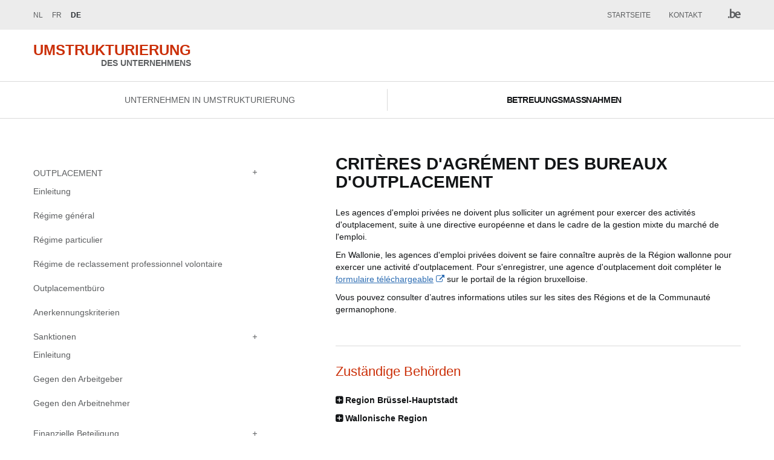

--- FILE ---
content_type: text/html
request_url: https://www.umstrukturierungen.be/de/measure/outplacement/recognitioncriteria.html
body_size: 4177
content:
<!DOCTYPE html><html lang="de"><head>  <meta charset="utf-8">  <meta http-equiv="X-UA-Compatible" content="IE=edge">  <meta name="viewport" content="width=device-width, initial-scale=1">  <meta name="description" content="">  <meta name="author" content="">  <title>Critères d'agrément des bureaux d'outplacement - Restructurations.be</title>  <link rel="shortcut icon" type="image/x-icon" href="../../../images/favicon_de.ico"  />  <link rel="stylesheet" href="/css/styles.min.css"></head><body class="">  <div id="wrapper">   <header id="header">    <div id="bar-top">      <div class="container-fluid">        <nav id="languages">          <ul >            <li lang="nl"><a href="#">Nl</a></li>            <li lang="fr"><a href="#">Fr</a></li>            <li class="active"><a href="#">De</a></li>          </ul>        </nav>        <nav id="header-nav">          <ul>            <li><a href="../../index.html">Startseite</a></li>            <li><a href="../../contact.html">Kontakt</a></li>          </ul>        </nav>        <a class="belgium" href="https://www.belgium.be/de" target="_blank"><i class="fl fl-be"></i><span class="text-hide">belgium.be</span></a>      </div>    </div>    <div class="affix-container">      <div class="affix-content">        <div id="app-name">          <div class="container-fluid">            <div class="content">              <a class="logo" href="../../index.html">Umstrukturierung <small>des Unternehmens</small></a>              <!--div class="search-field">                <form action="https://www.google.be/search" >                  <input name="as_sitesearch" value="http://www.restructurations.be/restructuration/de/" type="hidden" />                  <input type="hidden" name="language" id="language" value="de"/>                  <button class="btn btn-form" type="submit" disabled><i class="fa fa-search" aria-hidden="true"></i></button>                  <input id="input-search" type="search" placeholder="Über Google suchen">                </form>                <button id="btn-search-field" class="btn btn-form">                  <i class="fa fa-search" aria-hidden="true"></i>                  <i class="fa fa-times" aria-hidden="true"></i>                </button>              </div-->              <button id="btn-nav" type="button" data-toggle="collapse" data-target="#mobile-nav" aria-expanded="false" aria-controls="mobile-nav" aria-label="Toggle navigation">                <span class="icon-bar"></span>              </button>            </div>          </div>        </div>        <div class="collapse" id="mobile-nav">        </div>      <nav id="main-nav">        <div class="container-fluid">          <ul>              <li><a href="../../introduction/index.html">Unternehmen in Umstrukturierung</a></li>              <li class="active"><a href="../../measure/index.html">Betreuungsmaßnahmen</a></li>              <!-- <li><a href="../../before/index.html">Beschäftigung erhalten</a></li> -->          </ul>        </div>      </nav>             </div>        </div>    </header>  <main id="content">    <div class="container-fluid">      <div class="row">        <div class="col-xs-12 col-md-4 sidebar">          <nav id="second-nav">            <ul>              <li><a href="#">Outplacement</a>                <ul>                  <li><a href="../../measure/outplacement/about.html">Einleitung</a></li>                  <li><a href="../../measure/outplacement/generalsystem.html">Régime général</a></li>                  <li><a href="../../measure/outplacement/specialsystem.html">Régime particulier</a></li>                  <li><a href="../../measure/outplacement/reclassificationsystem.html">Régime de reclassement professionnel volontaire</a></li>                  <li><a href="../../measure/outplacement/offices.html">Outplacementbüro</a></li>                  <li><a href="../../measure/outplacement/recognitioncriteria.html">Anerkennungskriterien</a></li>                  <li><a href="#">Sanktionen</a>                    <ul>                      <li><a href="../../measure/outplacement/sanctions/sanctions.html">Einleitung</a></li>                      <li><a href="../../measure/outplacement/sanctions/againstemployers.html">Gegen den Arbeitgeber</a></li>                      <li><a href="../../measure/outplacement/sanctions/againstworkers.html">Gegen den Arbeitnehmer</a></li>                    </ul>                  </li>                  <li><a href="#">Finanzielle Beteiligung</a>                    <ul>                      <li><a href="../../measure/outplacement/financialaid/vouchers.html">Outplacement-Scheck</a></li>                      <li><a href="../../measure/outplacement/financialaid/financialaidfund.html">Sozialer Interventionsfonds</a></li>                    </ul>                  </li>                  <li><a href="../../measure/outplacement/legal.html">Gesetzgebung</a></li>                </ul>              </li>              <li><a href="#">Beschäftigungszelle</a>                <ul>                  <li><a href="../../measure/workcells/about.html">Einleitung</a></li>                  <li><a href="#">Anwendungsbereich</a>                    <ul>                      <li><a href="../../measure/workcells/scope/whichemployers.html">Betroffene Arbeitgeber</a></li>                      <li><a href="../../measure/workcells/scope/whichworkers.html">Betroffene Arbeitnehmer</a></li>                    </ul>                  </li>                  <li><a href="#">Outplacementangebot</a>                    <ul>                      <li><a href="../../measure/workcells/outplacement/approval.html">Genehmigung</a></li>                      <li><a href="../../measure/workcells/outplacement/content.html">Inhalt des Angebots</a></li>                    </ul>                  </li>                  <li><a href="#">Verpflichtungen</a>                    <ul>                      <li><a href="../../measure/workcells/dues/forworkers.html">des Arbeitnehmers</a></li>                      <li><a href="#">des Arbeitgebers</a>                        <ul>                          <li><a href="../../measure/workcells/dues/foremployers/composition.html">Einrichtung</a></li>                          <li><a href="../../measure/workcells/dues/foremployers/setup.html">Zusammenstellung</a></li>                          <li><a href="../../measure/workcells/dues/foremployers/permcontracttermination.html">Kündigung des Arbeitsvertrags</a></li>                          <li><a href="../../measure/workcells/dues/foremployers/register.html">Eintragung</a></li>                          <li><a href="../../measure/workcells/dues/foremployers/transferallowance.html">Eingliederungsentschädigung</a></li>                        </ul>                      </li>                    </ul>                  </li>                  <li><a href="#">Sanktionen gegen den Arbeitnehmer</a>                    <ul>                      <!-- <li><a href="../../measure/workcells/againstworkers/brussels.html">Brussels Hoofdstedelijk Gewest</a></li> -->                      <li><a href="../../measure/workcells/againstworkers/flanders.html">Flämische Region</a></li>                      <li><a href="../../measure/workcells/againstworkers/wallonia.html">Wallonische Region</a></li>                      <li><a href="../../measure/workcells/againstworkers/germancommunity.html">Duitstalige Gemeenschap</a></li>                    </ul>                  </li>                  <li><a href="#">Finanzielle Beteiligung</a>                    <ul>                      <li><a href="#">Ermäßigungskarte Umstrukturierungen</a>                        <ul>                          <li><a href="../../measure/workcells/financialaid/deductioncard/deductioncard.html">Einleitung</a></li>                          <li><a href="../../measure/workcells/financialaid/deductioncard/brussels.html">Region Brüssel-Hauptstadt</a></li>                          <li><a href="../../measure/workcells/financialaid/deductioncard/wallonia.html">Wallonische Region</a></li>                        </ul>                      </li>                      <li><a href="#">Erstattung Outplacementkosten</a>                        <ul>                          <li><a href="../../measure/workcells/financialaid/outplacementreimbursement/brussels.html">Region Brüssel-Hauptstadt</a></li>                          <li><a href="../../measure/workcells/financialaid/outplacementreimbursement/flanders.html">Flämische Region</a></li>                          <li><a href="../../measure/workcells/financialaid/outplacementreimbursement/wallonia.html">Wallonische Region</a></li>                          <li><a href="../../measure/workcells/financialaid/outplacementreimbursement/germancommunity.html">Deutschsprachige Gemeinschaft</a></li>                        </ul>                      </li>                      <li><a href="../../measure/workcells/financialaid/transferallowancereimbursement.html">Erstattung Eingliederungsentschädigung</a></li>                      <li><a href="../../measure/workcells/financialaid/unemploymentbenefitincrease.html">Erhöhtes Arbeitslosengeld</a></li>                    </ul>                  </li>                  <li><a href="#">Regionale Besonderheiten</a>                    <ul>                      <li><a href="../../measure/workcells/regionalspecifications/regionalspecifities.html">Einleitung</a></li>                      <li><a href="../../measure/workcells/regionalspecifications/interregionalagreement.html">Interregionales Abkommen und Protokoll</a></li>                      <li><a href="../../measure/workcells/regionalspecifications/brussels.html">Region Brüssel-Hauptstadt</a></li>                      <li><a href="../../measure/workcells/regionalspecifications/flanders.html">Flämische Region</a></li>                      <li><a href="../../measure/workcells/regionalspecifications/wallonia.html">Wallonische Region</a></li>                      <li><a href="../../measure/workcells/regionalspecifications/germancommunity.html">Deutschsprachige Gemeinschaft</a></li>                    </ul>                  </li>                  <li><a href="../../measure/workcells/legal.html">Gesetzgebung</a></li>                  <li><a href="../../measure/workcells/timeline/step_workcells.html">Stufenplan</a></li>                </ul>              </li>              <li><a href="#">Arbeitslosigkeit mit Betriebszuschlag</a>                <ul>                  <li><a href="../../measure/earlyretirement/about.html">Einleitung</a></li>                  <li><a href="../../measure/earlyretirement/conditionsextrabenefit.html">Bedingungen für die Gewährung</a></li>                  <li><a href="../../measure/earlyretirement/conditions/sixtyyears.html">Alters- und Laufbahnbedingungen</a></li>                  <li><a href="../../measure/earlyretirement/amount.html">Entschädigungen</a></li>                  <li><a href="../../measure/earlyretirement/replacement.html">Ersatz des Arbeitslosen mit Betriebsprämie</a></li>                  <li><a href="../../measure/earlyretirement/restartworking.html">Wiederaufnahme der Berufsaktivitäten</a></li>                  <li><a href="#">System der Arbeitslosigkeit mit Betriebsprämie und Umstrukturierung</a>                    <ul>                      <li><a href="../../measure/earlyretirement/restructuration/about.html">Einleitung</a></li>                      <li><a href="../../measure/earlyretirement/restructuration/recognitioncriteria.html">Anerkennungskriterien</a></li>                      <li><a href="../../measure/earlyretirement/restructuration/objectrequestfile.html">Ziel des Anerkennungsantrags</a></li>                      <li><a href="../../measure/earlyretirement/restructuration/conditionsworker.html">Conditions à remplir par le travailleur</a></li>                      <li><a href="../../measure/earlyretirement/restructuration/requestfile.html">Einreichung des Anerkennungsantrags</a></li>                      <li><a href="../../measure/earlyretirement/restructuration/decision.html">Entscheidung</a></li>                    </ul>                  </li>                  <li><a href="../../measure/earlyretirement/sanctions.html">Sanktionen gegen den Arbeitnehmer</a></li>                  <li><a href="../../measure/earlyretirement/legal.html">Gesetzgebung</a></li>                </ul>              </li>              <li><a href="#">Regionale Umstrukturierungspolitik</a>                <ul>                  <li><a href="../../measure/application/introduction.html">Einleitung</a></li>                  <li><a href="../../measure/application/brussels.html">Region Brüssel-Hauptstadt</a></li>                  <li><a href="../../measure/application/flanders.html">Flämische Region</a></li>                  <li><a href="../../measure/application/wallonia.html">Wallonische Region</a></li>                  <li><a href="../../measure/application/germancommunity.html">Deutschsprachige Gemeinschaft</a></li>                  <li><a href="../../measure/application/legal.html">Gesetzgebung</a></li>                </ul>              </li>            </ul>          </nav>        </div>        <div class="col-xs-12 col-sm-8 col-md-7 col-md-offset-1 main-content"><article>    <h1>Critères d'agrément des bureaux d'outplacement</h1>    <p>Les agences d'emploi privées ne doivent plus solliciter un agrément pour exercer des activités d'outplacement, suite à une directive européenne et dans le cadre de la gestion mixte du marché de l'emploi.</p>    <p>En Wallonie, les agences d'emploi privées doivent se faire connaître auprès de la Région wallonne pour exercer une activité d'outplacement. Pour s'enregistrer, une agence d'outplacement doit compléter le <a href="https://economie-emploi.brussels/agence-emploi-enregistrement" target="_blank">formulaire téléchargeable</a> sur le portail de la région bruxelloise.</p>    <p>Vous pouvez consulter d’autres informations utiles sur les sites des Régions et de la Communauté germanophone.</p>    <div class="more-info">	<h2>Zuständige Behörden</h2><ul class="links-list">		<li class="panel">			<a data-toggle="collapse" data-parent=".more-info ul" href="#bxl" aria-expanded="false" aria-controls="bxl">Region Brüssel-Hauptstadt</a>			<div class="collapse" id="bxl">	<h3>Service Public régional de Bruxelles - Bruxelles Economie Emploi</h3>	<p>Direction de la Politique de l'Emploi et de l'Economie plurielle<br>	<strong>Telefon</strong> : +32 (0)2 204 13 48  ou +32 (0)2 204 13 84 <br>	<strong>Contact</strong> : <a href="https://economie-emploi.brussels/contact" target="_blank">Utilisez le formulaire de contact</a></p>			</div>		</li>		<li class="panel">			<a data-toggle="collapse" data-parent=".more-info ul" href="#wa" aria-expanded="false" aria-controls="wa">Wallonische Region</a>			<div class="collapse" id="wa">	<h3>Service Public de Wallonie</h3>	<p>Département de l'Emploi et de la Formation professionnelle<br>	<strong>Telefon</strong> : 1718 (Appel gratuit)<br>	<strong>Kontakt</strong> : <a href="https://emploi.wallonie.be/home/wallonia-contact-point.html" target="_blank">Utilisez le formulaire de contact</a></p>			</div>		</li></ul>     <h2>Gesetzgebung</h2>      <ul class="links-list">        <li class="panel"><a data-toggle="collapse" data-parent=".more-info ul" href="#bxl1" aria-expanded="false" aria-controls="bxl1">Region Brüssel-Haupstadt</a>        <div class="collapse" id="bxl1">          <ul class="links-list">            <li><a href="https://www.ejustice.just.fgov.be/cgi_loi/article.pl?language=de&lg_txt=f&numac_search=2011031385" target="_blank">14 juillet 2011 - Ordonnance relative à la gestion mixte du marché de l'emploi dans la Région de Bruxelles-Capitale du 3 avril 2009 - Décret relatif à l’enregistrement ou à l’agrément des agences de placement</a></li>            <li><a href="https://www.ejustice.just.fgov.be/cgi_loi/article.pl?language=de&lg_txt=f&numac_search=2012031704" target="_blank">12 juillet 2012 - Arrêté d'exécution du Gouvernement de la Région de Bruxelles-Capitale</a></li>          </ul>        </div></li>        <li class="panel"><a data-toggle="collapse" data-parent=".more-info ul" href="#wal1" aria-expanded="false" aria-controls="wal1">Wallonische Region</a>        <div class="collapse" id="wal1">          <ul class="links-list">            <li><a href="https://wallex.wallonie.be/eli/loi-decret/2009/04/03/2009201944/2009/05/01?doc=14197" target="_blank">3 avril 2009 - Décret relatif à l’enregistrement ou à l’agrément des agences de placement</a></li>            <li><a href="https://wallex.wallonie.be/eli/arrete/2009/12/10/2009205889/2009/12/28?doc=15978" target="_blank">10 décembre 2009 - Arrêté du Gouvernement wallon portant exécution du décret du 3 avril 2009 relatif à l’enregistrement ou à l’agrément des agences de placement</a></li>          </ul>        </div>      </li>    </ul>    </div>    <aside>      <h2>Liens externes</h2>      <ul class="links-list">       <li class="single-link"><a href="https://economie-emploi.brussels/agence-emploi-agrement-enregistrement" target="_blank">Enregistrement d'une agence d’emploi privée (en Région de Bruxelles-Capitale)</a><li>       <li class="single-link"><a href="https://www.wallonie.be/fr/demarches/se-faire-enregistrer-en-tant-quagence-de-placement-et-completer-son-rapport-dactivites" target="_blank">Enregistrement d'une agence de placement (en Région wallonne)</a></li>       <li class="single-link"><a href="https://ostbelgienlive.be/" target="_blank">Site de la Communauté germanophone</a></li>       </ul>  </aside></article>        </div>      </div>    </div>  </main>  <footer id="footer">    <div class="container-fluid">      <ul class="logos">        <li><a href="https://www.belgium.be/de" target="_blank"><i class="fl fl-be"></i><span class="text-hide">belgium.be</span></a></li>        <li><a href="https://www.vlaanderen.be/de" target="_blank"><i class="fl fl-flanders"></i><span class="text-hide">vlaanderen.be</span></a></li>        <li><a href="https://www.wallonie.be/de" target="_blank"><i class="fl fl-wallonia"></i><span class="text-hide">wallonie.be</span></a></li>        <li><a href="https://be.brussels/fr" target="_blank"><i class="fl fl-brussels"></i><span class="text-hide">be.brussels</span></a></li>        <li><a href="https://www.ostbelgienlive.be/" target="_blank"><i class="fl fl-dg"></i><span class="text-hide">ostbelgienlive.be</span></a></li>      </ul>      <ul class="infos">        <li><a href="../../open-data.html">Bedingungen für die Nutzung</a></li>        <li><a href="../../disclaimer.html">Haftungsausschluss</a></li>        <li><a href="../../about.html">Über diese Website</a></li>        <li><a href="../../cookies.html">Cookie-Politik</a></li>        <li><a href="../../accessibility.html">Erklärung zur Barrierefreiheit</a></li>      </ul>    </div>  </footer> <div id="toTop" class="hidden-xs"><a href="#">Nach oben</a></div></div><script src="/js/scripts.min.js"></script></body></html>